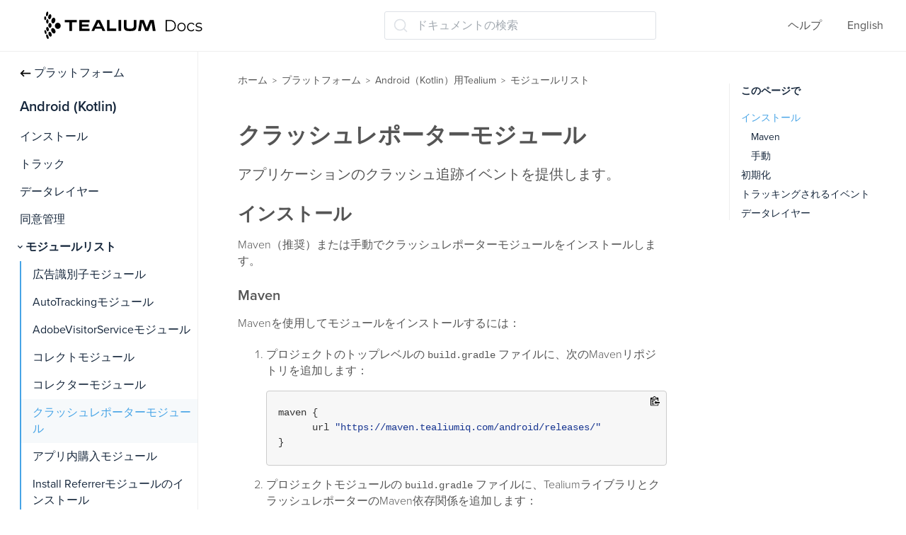

--- FILE ---
content_type: text/html; charset=utf-8
request_url: https://docs.tealium.com/ja/platforms/android-kotlin/module-list/crash-reporter/
body_size: 14005
content:
<!DOCTYPE html>
<html class="no-js" lang="ja">
  <head>
    <meta charset="utf-8">
    <link rel="stylesheet" href="https://use.typekit.net/ilp4lxb.css">
    <link rel="preconnect" href="https://fonts.googleapis.com">
    <link rel="preconnect" href="https://fonts.gstatic.com" crossorigin>
    <link href="https://fonts.googleapis.com/css2?family=Montserrat:ital,wght@0,100..900;1,100..900&display=swap" rel="stylesheet">
    <meta http-equiv="X-UA-Compatible" content="IE=edge,chrome=1">
    <meta property="og:title" content="クラッシュレポーターモジュール" />
<meta property="og:type" content="article" />
<meta property="og:url" content="https://docs.tealium.com/ja/platforms/android-kotlin/module-list/crash-reporter/" />
<meta property="og:image" content="https://docs.tealium.com/images/icons/tealium_logo_icon.png" />
<meta property="og:description" content="アプリケーションのクラッシュ追跡イベントを提供します。" />
<meta property="og:site_name" content="Tealiumドキュメント" />
    <title>クラッシュレポーターモジュール | モジュール | Tealiumドキュメント</title>
    <meta name="HandheldFriendly" content="True">
    <meta name="MobileOptimized" content="320">
    <meta name="viewport" content="width=device-width,minimum-scale=1">
    <meta name="generator" content="Hugo 0.111.3">
    
    <meta name="robots" content="index, follow">
    
    
    <link rel="alternate" hreflang="en" href="https://docs.tealium.com/platforms/android-kotlin/module-list/crash-reporter/">
    <link href='/dist/css/app.css' rel='stylesheet' type="text/css" />
    <script>
      history.scrollRestoration = "manual";
      if (location.hash) {
        window.scrollTo(0, 0);
        setTimeout(function() {
          window.scrollTo(0, 0);
        }, 10);
      }
    </script>
  </head>
  <body class="overflow-hidden sidebar ma0 sans-serif text-color-primary  hg-page">
    <script>
    var utag_data = {
        site_section  : "platforms",
        reading_time  : "1",
        site_language : "ja",
        tealium_event : "page_view"
    }
    </script>

    <script>
     (function(a,b,c,d){
        a="//tags.tiqcdn.com/utag/tealium/docs/prod/utag.js";
        b=document;c='script';d=b.createElement(c);d.src=a;d.type='text/java'+c;d.async=true;
        a=b.getElementsByTagName(c)[0];a.parentNode.insertBefore(d,a);
      })();
    </script>
<nav class="w-100 sticky-t bg-primary-color-light bb b--light-gray dn-p" role="navigation">
  <div class="flex flex-wrap items-center justify-start mw9">
    <div class="ma0 pl15 dn-ns dib">
      <button class="js-toggle f6 pa0 db bg-white bn" style="height: 20px;width: 20px;" data-target=".mobilenav"><svg xmlns="http://www.w3.org/2000/svg" width="100%" height="100%" viewBox="0 0 640 640"><path d="M96 160C96 142.3 110.3 128 128 128L512 128C529.7 128 544 142.3 544 160C544 177.7 529.7 192 512 192L128 192C110.3 192 96 177.7 96 160zM96 320C96 302.3 110.3 288 128 288L512 288C529.7 288 544 302.3 544 320C544 337.7 529.7 352 512 352L128 352C110.3 352 96 337.7 96 320zM544 480C544 497.7 529.7 512 512 512L128 512C110.3 512 96 497.7 96 480C96 462.3 110.3 448 128 448L512 448C529.7 448 544 462.3 544 480z" fill="#051838" /></svg>
</button>
    </div> 
    <div class="lh-solid ml0-ns mr0 mr4-l mv3 pl15 dib db-ns relative" style="height: 40px;">
      <a href="/ja/"><svg width="100%" height="100%" viewBox="0 0 184 33" fill="none" xmlns="http://www.w3.org/2000/svg">
<path d="M19.21 16.8411C19.1659 14.859 17.6239 13.2733 15.7516 13.2966C13.8571 13.3433 12.3592 14.9756 12.4033 16.9577C12.4473 18.9398 13.9893 20.5255 15.8617 20.5022C17.7341 20.4789 19.232 18.8232 19.21 16.8411Z" fill="black"/>
<path d="M8.96654 19.8022C10.0239 19.1026 11.6319 19.8255 12.5571 21.4112C13.4823 22.9969 13.3722 24.8391 12.3148 25.5387C11.2575 26.2382 9.64941 25.5153 8.72424 23.9296C7.79906 22.3206 7.93123 20.4784 8.96654 19.8022Z" fill="black"/>
<path d="M5.70632 23.8369C6.60947 23.4405 7.82101 24.3733 8.41577 25.889C9.01053 27.428 8.76822 28.9904 7.86507 29.3868C6.96192 29.7833 5.75038 28.8738 5.15562 27.3348C4.56086 25.7957 4.8252 24.2333 5.70632 23.8369Z" fill="black"/>
<path d="M2.75444 26.9383C3.37123 26.6818 4.2964 27.6612 4.82508 29.1302C5.33172 30.5993 5.24361 31.9752 4.62682 32.2084C4.01004 32.4649 3.06283 31.4855 2.55619 30.0164C2.02752 28.5473 2.11563 27.1715 2.75444 26.9383Z" fill="black"/>
<path d="M11.5428 7.51301C12.7323 7.88612 13.305 9.63504 12.8204 11.4073C12.3358 13.2028 10.948 14.3455 9.75853 13.9724C8.56902 13.5993 7.99629 11.8503 8.4809 10.0548C8.96552 8.28254 10.3533 7.13991 11.5428 7.51301Z" fill="black"/>
<path d="M7.20295 3.40914C8.15016 3.68897 8.56869 5.20471 8.15016 6.7904C7.73162 8.39941 6.65225 9.47208 5.70504 9.19226C4.75784 8.91243 4.33931 7.42001 4.75784 5.78768C5.17637 4.20199 6.27777 3.12932 7.20295 3.40914Z" fill="black"/>
<path d="M3.92133 0.261051C4.58217 0.400965 4.86853 1.75347 4.56014 3.29252C4.25175 4.80826 3.48077 5.92757 2.81992 5.78765C2.18111 5.64774 1.87272 4.29524 2.18111 2.75618C2.51153 1.21713 3.28251 0.121137 3.92133 0.261051Z" fill="black"/>
<path d="M6.72493 19.2185C7.75881 19.1982 8.57477 17.9187 8.54743 16.3607C8.52009 14.8027 7.6598 13.5561 6.62592 13.5765C5.59203 13.5968 4.77607 14.8763 4.80341 16.4343C4.83075 17.9923 5.69105 19.2389 6.72493 19.2185Z" fill="black"/>
<path d="M2.35735 21.0617C2.11505 19.6392 2.57764 18.3567 3.39267 18.1934C4.20771 18.0535 5.04478 19.0795 5.28708 20.5253C5.52939 21.9478 5.0668 23.2303 4.25177 23.3936C3.43673 23.5335 2.57764 22.4841 2.35735 21.0617Z" fill="black"/>
<path d="M2.51225 23.8834C2.1598 22.6008 1.41085 21.7147 0.838118 21.9013C0.265389 22.0878 0.067137 23.2538 0.419586 24.5363C0.772034 25.8189 1.52099 26.705 2.09372 26.5184C2.68847 26.3552 2.8647 25.1659 2.51225 23.8834Z" fill="black"/>
<path d="M5.0462 11.7102C5.02417 10.3111 4.36333 9.16844 3.59235 9.19176C2.82137 9.21508 2.22661 10.3577 2.24864 11.7568C2.27067 13.156 2.90948 14.2753 3.68046 14.2753C4.47347 14.252 5.09026 13.1093 5.0462 11.7102Z" fill="black"/>
<path d="M2.26958 7.95631C2.24755 6.69708 1.71888 5.69436 1.10209 5.71768C0.485309 5.741 -0.0213358 6.76704 0.000692208 8.00294C0.0227203 9.26217 0.551393 10.2649 1.16818 10.2416C1.80699 10.2416 2.29161 9.21553 2.26958 7.95631Z" fill="black"/>
<path d="M37.9314 12.7364H32.4023V22.8102H29.3184V12.7364H23.8555V10.0547H37.9314V12.7364Z" fill="black"/>
<path d="M52.8005 22.8335H40.8613V10.0547H52.8005V12.7364H43.9453V15.1615H51.7652V17.7033H43.9453V20.2218H52.8005V22.8335Z" fill="black"/>
<path d="M71.2185 22.8336H67.9363L66.7468 20.2452H59.4115L58.1999 22.8336H55.0059L61.1737 10.0781H64.9846L71.2185 22.8336ZM65.6454 17.89L63.1122 12.7598L60.5349 17.89H65.6454Z" fill="black"/>
<path d="M84.0386 22.8335H73.1348V10.0547H76.2187V20.0119H84.0386V22.8335Z" fill="black"/>
<path d="M89.6542 22.8335H86.5703V10.0547H89.6542V22.8335Z" fill="black"/>
<path d="M107.429 17.4934C107.429 21.7142 105.557 23.0434 100.028 23.0434C94.4989 23.0434 92.8027 21.9007 92.8027 17.4934V10.0547H95.8206V17.2603C95.8206 19.9653 97.2965 20.2451 100.05 20.2451C102.627 20.2451 104.434 19.7787 104.434 17.2603V10.0547H107.451V17.4934H107.429Z" fill="black"/>
<path d="M129.812 22.8336H126.53L125.054 12.923L121.287 22.8336H117.785L114.106 12.923L112.586 22.8336H109.414L111.529 10.0781H116.089L119.503 19.429L123.138 10.0781H127.653L129.812 22.8336Z" fill="black"/>
<path d="M141.564 23.2372V10.0713H146.69C148.033 10.0713 149.208 10.3534 150.215 10.9177C151.234 11.4694 152.025 12.2405 152.589 13.2311C153.152 14.2217 153.434 15.3627 153.434 16.6543C153.434 17.9458 153.152 19.0868 152.589 20.0774C152.025 21.068 151.234 21.8454 150.215 22.4097C149.208 22.9614 148.033 23.2372 146.69 23.2372H141.564ZM142.895 22.0335H146.618C147.733 22.0335 148.698 21.8078 149.514 21.3564C150.341 20.8925 150.982 20.2592 151.438 19.4567C151.894 18.6417 152.121 17.7075 152.121 16.6543C152.121 15.5885 151.894 14.6543 151.438 13.8518C150.982 13.0493 150.341 12.4224 149.514 11.9709C148.698 11.507 147.733 11.275 146.618 11.275H142.895V22.0335Z" fill="black"/>
<path d="M160.002 23.3313C159.09 23.3313 158.269 23.1181 157.538 22.6918C156.818 22.2529 156.249 21.6573 155.829 20.905C155.41 20.1401 155.2 19.2686 155.2 18.2906C155.2 17.3 155.41 16.4286 155.829 15.6762C156.249 14.9239 156.818 14.3346 157.538 13.9082C158.257 13.4819 159.078 13.2687 160.002 13.2687C160.937 13.2687 161.764 13.4819 162.484 13.9082C163.215 14.3346 163.784 14.9239 164.192 15.6762C164.612 16.4286 164.822 17.3 164.822 18.2906C164.822 19.2686 164.612 20.1401 164.192 20.905C163.784 21.6573 163.215 22.2529 162.484 22.6918C161.752 23.1181 160.925 23.3313 160.002 23.3313ZM160.002 22.1464C160.685 22.1464 161.291 21.9896 161.818 21.6761C162.346 21.3501 162.759 20.8987 163.059 20.3219C163.371 19.7326 163.527 19.0555 163.527 18.2906C163.527 17.5132 163.371 16.8361 163.059 16.2593C162.759 15.6825 162.346 15.2374 161.818 14.9239C161.291 14.5979 160.691 14.4349 160.02 14.4349C159.348 14.4349 158.749 14.5979 158.221 14.9239C157.694 15.2374 157.274 15.6825 156.962 16.2593C156.651 16.8361 156.495 17.5132 156.495 18.2906C156.495 19.0555 156.651 19.7326 156.962 20.3219C157.274 20.8987 157.694 21.3501 158.221 21.6761C158.749 21.9896 159.342 22.1464 160.002 22.1464Z" fill="black"/>
<path d="M171.349 23.3313C170.414 23.3313 169.575 23.1181 168.831 22.6918C168.1 22.2529 167.524 21.6573 167.105 20.905C166.685 20.1401 166.475 19.2686 166.475 18.2906C166.475 17.3 166.685 16.4286 167.105 15.6762C167.524 14.9239 168.1 14.3346 168.831 13.9082C169.575 13.4819 170.414 13.2687 171.349 13.2687C172.152 13.2687 172.878 13.4317 173.525 13.7578C174.173 14.0838 174.682 14.5728 175.054 15.2248L174.101 15.9019C173.777 15.4004 173.375 15.0305 172.896 14.7922C172.416 14.554 171.895 14.4349 171.331 14.4349C170.66 14.4349 170.054 14.5979 169.515 14.9239C168.975 15.2374 168.549 15.6825 168.238 16.2593C167.926 16.8361 167.77 17.5132 167.77 18.2906C167.77 19.068 167.926 19.7451 168.238 20.3219C168.549 20.8987 168.975 21.3501 169.515 21.6761C170.054 21.9896 170.66 22.1464 171.331 22.1464C171.895 22.1464 172.416 22.0272 172.896 21.789C173.375 21.5507 173.777 21.1871 174.101 20.6981L175.054 21.3752C174.682 22.0147 174.173 22.5037 173.525 22.8423C172.878 23.1683 172.152 23.3313 171.349 23.3313Z" fill="black"/>
<path d="M180.098 23.3313C179.319 23.3313 178.581 23.2184 177.886 22.9927C177.191 22.7545 176.645 22.4598 176.249 22.1087L176.825 21.0555C177.209 21.3564 177.7 21.6197 178.3 21.8454C178.899 22.0586 179.529 22.1652 180.188 22.1652C181.087 22.1652 181.735 22.021 182.13 21.7326C182.526 21.4316 182.724 21.0366 182.724 20.5476C182.724 20.184 182.61 19.9019 182.382 19.7012C182.166 19.4881 181.879 19.3313 181.519 19.231C181.159 19.1182 180.758 19.0241 180.314 18.9489C179.87 18.8737 179.427 18.7859 178.983 18.6856C178.551 18.5853 178.156 18.4411 177.796 18.253C177.436 18.0524 177.143 17.7828 176.915 17.4442C176.699 17.1057 176.591 16.6543 176.591 16.09C176.591 15.5508 176.735 15.0681 177.023 14.6418C177.311 14.2154 177.73 13.8831 178.282 13.6449C178.845 13.3941 179.529 13.2687 180.332 13.2687C180.943 13.2687 181.555 13.3565 182.166 13.5321C182.778 13.6951 183.281 13.9145 183.677 14.1904L183.12 15.2624C182.7 14.9615 182.25 14.7483 181.771 14.6229C181.291 14.485 180.811 14.4161 180.332 14.4161C179.481 14.4161 178.851 14.5728 178.444 14.8863C178.048 15.1872 177.85 15.5759 177.85 16.0524C177.85 16.4286 177.958 16.7232 178.174 16.9364C178.402 17.1496 178.695 17.3188 179.055 17.4442C179.427 17.5571 179.828 17.6511 180.26 17.7264C180.704 17.8016 181.141 17.8956 181.573 18.0085C182.016 18.1088 182.418 18.253 182.778 18.4411C183.149 18.6166 183.443 18.8737 183.659 19.2122C183.887 19.5382 184.001 19.9708 184.001 20.51C184.001 21.0868 183.845 21.5884 183.533 22.0147C183.233 22.4285 182.79 22.7545 182.202 22.9927C181.627 23.2184 180.925 23.3313 180.098 23.3313Z" fill="black"/>
</svg>
</a>
    </div>
    
    <div class="dib center"><div id="docsearch">
</div>
</div><ul class="list ma0 pa0 dn dib-ns">
      <li class="f5 dib mr4">
         <a href="/ja/help/" class="dim link mid-gray">ヘルプ</a>
      </li>
        
      <li class="f5 dib mr4">
      
        
          <a href="/platforms/android-kotlin/module-list/crash-reporter/" class="dim link mid-gray">English</a>
        
      
        
      
      </li>
      
    </ul>
  </div>
</nav>

<nav class="w-100 relative bg-primary-color-light mobilenav overflow-auto dn dn-p" style="z-index:2000;height:100vh;width:100vw;">
  <div class="flex justify-between mv3 pl15">
    <button class="js-toggle f6 pa0 bg-white bn" style="height: 24px;" data-target=".mobilenav"><svg xmlns="http://www.w3.org/2000/svg" width="100%" height="100%" viewBox="0 0 640 640"><path d="M183.1 137.4C170.6 124.9 150.3 124.9 137.8 137.4C125.3 149.9 125.3 170.2 137.8 182.7L275.2 320L137.9 457.4C125.4 469.9 125.4 490.2 137.9 502.7C150.4 515.2 170.7 515.2 183.2 502.7L320.5 365.3L457.9 502.6C470.4 515.1 490.7 515.1 503.2 502.6C515.7 490.1 515.7 469.8 503.2 457.3L365.8 320L503.1 182.6C515.6 170.1 515.6 149.8 503.1 137.3C490.6 124.8 470.3 124.8 457.8 137.3L320.5 274.7L183.1 137.4z" fill="#051838" /></svg>
</button>
    <ul class="list ma0 pa0">
      <li class="f5 dib mr4">
         <a href="/ja/help/" class="dim link mid-gray">ヘルプ</a>
      </li>
        
      <li class="f5 dib mr4">
      
        
          <a href="/platforms/android-kotlin/module-list/crash-reporter/" class="dim link mid-gray">English</a>
        
      
        
      
      </li>
      
    </ul>
  </div>
  
  <div class="bg-white sectionmenu vh-100" style="overflow-y:scroll;">
      <ul class="list dib ph0 ma0 scrolling-touch tc"><li  class="tl dib ma0 w-100">
      <a href="/ja/" class="f4 fw3 link overflow db ma0 w-100 pv2 ph4  text-color-primary hover-primary-color"><span>Web</span></a>
      </li>
  <li  class="tl dib ma0 w-100">
      <a href="/ja/platforms/getting-started-web/quick-start/" class="f4 fw3 link overflow db ma0 w-100 pv2 ph4  text-color-primary hover-primary-color"><span>はじめに</span></a>
      </li>
  <li  class="tl dib ma0 w-100">
      <a href="/ja/platforms/javascript/" class="f4 fw3 link overflow db ma0 w-100 pv2 ph4  text-color-primary hover-primary-color"><span>JavaScript (Web)</span></a>
      </li>
  <li  class="tl dib ma0 w-100">
      <a href="/ja/platforms/adobe-launch/" class="f4 fw3 link overflow db ma0 w-100 pv2 ph4  text-color-primary hover-primary-color"><span>Adobe Launch</span></a>
      </li>
  <li  class="tl dib ma0 w-100">
      <a href="/ja/platforms/amp/" class="f4 fw3 link overflow db ma0 w-100 pv2 ph4  text-color-primary hover-primary-color"><span>AMP</span></a>
      </li>
  <li  class="tl dib ma0 w-100">
      <a href="/ja/platforms/angular/" class="f4 fw3 link overflow db ma0 w-100 pv2 ph4  text-color-primary hover-primary-color"><span>Angular</span></a>
      </li>
  <li  class="tl dib ma0 w-100">
      <a href="/ja/platforms/google-tag-manager/" class="f4 fw3 link overflow db ma0 w-100 pv2 ph4  text-color-primary hover-primary-color"><span>Google Tag Manager</span></a>
      </li>
  <li  class="tl dib ma0 w-100">
      <a href="/ja/platforms/magento/" class="f4 fw3 link overflow db ma0 w-100 pv2 ph4  text-color-primary hover-primary-color"><span>Magento 2.x</span></a>
      </li>
  <li  class="tl dib ma0 w-100">
      <a href="/ja/platforms/salesforce/" class="f4 fw3 link overflow db ma0 w-100 pv2 ph4  text-color-primary hover-primary-color"><span>Salesforce</span></a>
      </li>
  <li  class="tl dib ma0 w-100">
      <a href="/ja/platforms/shopify/about/" class="f4 fw3 link overflow db ma0 w-100 pv2 ph4  text-color-primary hover-primary-color"><span>Shopify</span></a>
      </li>
  <li  class="tl dib ma0 w-100">
      <a href="/ja/platforms/shopify-legacy/" class="f4 fw3 link overflow db ma0 w-100 pv2 ph4  text-color-primary hover-primary-color"><span>Shopify (レガシー)</span></a>
      </li>
  <li  class="tl dib ma0 w-100">
      <a href="/ja/platforms/wordpress/" class="f4 fw3 link overflow db ma0 w-100 pv2 ph4  text-color-primary hover-primary-color"><span>WordPress</span></a>
      </li>
  <li  class="tl dib ma0 w-100">
      <a href="/ja/" class="f4 fw3 link overflow db ma0 w-100 pv2 ph4  text-color-primary hover-primary-color"><span>Mobile</span></a>
      </li>
  <li  class="tl dib ma0 w-100">
      <a href="/ja/platforms/getting-started-mobile/quick-start/" class="f4 fw3 link overflow db ma0 w-100 pv2 ph4  text-color-primary hover-primary-color"><span>はじめに</span></a>
      </li>
  <li  class="tl dib ma0 w-100">
      <a href="/ja/platforms/remote-commands/" class="f4 fw3 link overflow db ma0 w-100 pv2 ph4  text-color-primary hover-primary-color"><span>リモートコマンド</span></a>
      </li>
  <li  class="tl dib ma0 w-100">
      <a href="/ja/platforms/android-java/" class="f4 fw3 link overflow db ma0 w-100 pv2 ph4  text-color-primary hover-primary-color"><span>Android (Java)</span></a>
      </li>
  <li  class="tl dib ma0 w-100">
      <a href="/ja/platforms/android-kotlin/" class="f4 fw3 link overflow db ma0 w-100 pv2 ph4  text-color-primary hover-primary-color"><span>Android (Kotlin)</span></a>
      </li>
  <li  class="tl dib ma0 w-100">
      <a href="/ja/platforms/cordova/" class="f4 fw3 link overflow db ma0 w-100 pv2 ph4  text-color-primary hover-primary-color"><span>Cordova 2.x</span></a>
      </li>
  <li  class="tl dib ma0 w-100">
      <a href="/ja/platforms/flutter/" class="f4 fw3 link overflow db ma0 w-100 pv2 ph4  text-color-primary hover-primary-color"><span>Flutter 2.x</span></a>
      </li>
  <li  class="tl dib ma0 w-100">
      <a href="/ja/platforms/ios-swift/" class="f4 fw3 link overflow db ma0 w-100 pv2 ph4  text-color-primary hover-primary-color"><span>iOS (Swift) 2.x</span></a>
      </li>
  <li  class="tl dib ma0 w-100">
      <a href="/ja/platforms/nativescript/" class="f4 fw3 link overflow db ma0 w-100 pv2 ph4  text-color-primary hover-primary-color"><span>NativeScript</span></a>
      </li>
  <li  class="tl dib ma0 w-100">
      <a href="/ja/platforms/dotnet-maui/" class="f4 fw3 link overflow db ma0 w-100 pv2 ph4  text-color-primary hover-primary-color"><span>.NET MAUI</span></a>
      </li>
  <li  class="tl dib ma0 w-100">
      <a href="/ja/platforms/react-native/" class="f4 fw3 link overflow db ma0 w-100 pv2 ph4  text-color-primary hover-primary-color"><span>React Native 2.x</span></a>
      </li>
  <li  class="tl dib ma0 w-100">
      <a href="/ja/platforms/unity/" class="f4 fw3 link overflow db ma0 w-100 pv2 ph4  text-color-primary hover-primary-color"><span>Unity 2.x</span></a>
      </li>
  <li  class="tl dib ma0 w-100">
      <a href="/ja/platforms/xamarin/" class="f4 fw3 link overflow db ma0 w-100 pv2 ph4  text-color-primary hover-primary-color"><span>Xamarin 2.x</span></a>
      </li>
  <li  class="tl dib ma0 w-100">
      <a href="/ja/" class="f4 fw3 link overflow db ma0 w-100 pv2 ph4  text-color-primary hover-primary-color"><span>サーバー</span></a>
      </li>
  <li  class="tl dib ma0 w-100">
      <a href="/ja/platforms/csharp/" class="f4 fw3 link overflow db ma0 w-100 pv2 ph4  text-color-primary hover-primary-color"><span>C#</span></a>
      </li>
  <li  class="tl dib ma0 w-100">
      <a href="/ja/api/v3/http-api/" class="f4 fw3 link overflow db ma0 w-100 pv2 ph4  text-color-primary hover-primary-color"><span>HTTP API v3</span></a>
      </li>
  <li  class="tl dib ma0 w-100">
      <a href="/ja/platforms/http-api/endpoint/" class="f4 fw3 link overflow db ma0 w-100 pv2 ph4  text-color-primary hover-primary-color"><span>HTTP API v1</span></a>
      </li>
  <li  class="tl dib ma0 w-100">
      <a href="/ja/platforms/java/" class="f4 fw3 link overflow db ma0 w-100 pv2 ph4  text-color-primary hover-primary-color"><span>Java</span></a>
      </li>
  <li  class="tl dib ma0 w-100">
      <a href="/ja/platforms/node/" class="f4 fw3 link overflow db ma0 w-100 pv2 ph4  text-color-primary hover-primary-color"><span>Node</span></a>
      </li>
  <li  class="tl dib ma0 w-100">
      <a href="/ja/platforms/python/" class="f4 fw3 link overflow db ma0 w-100 pv2 ph4  text-color-primary hover-primary-color"><span>Python</span></a>
      </li>
  <li  class="tl dib ma0 w-100">
      <a href="/ja/platforms/roku/" class="f4 fw3 link overflow db ma0 w-100 pv2 ph4  text-color-primary hover-primary-color"><span>Roku</span></a>
      </li>
  <li  class="tl dib ma0 w-100">
      <a href="/ja/platforms/ruby/" class="f4 fw3 link overflow db ma0 w-100 pv2 ph4  text-color-primary hover-primary-color"><span>Ruby</span></a>
      </li>
  <li  class="tl dib ma0 w-100">
      <a href="/ja/platforms/release-notes/" class="f4 fw3 link overflow db ma0 w-100 pv2 ph4  text-color-primary hover-primary-color"><span>リリースノート</span></a>
      </li>
  


</ul>

  </div>
</nav>
    
    <main role="main" class="content-with-sidebar pb0-ns">
      

<div class="w-100 pr4-ns">
<div class="flex">

    
      <div id="menu" class="order-0 w-auto max-vh-100 overflow-hidden overflow-y-auto dn sticky-l pt3 pl125" style="width:280px;">
<nav class="side-nav f6 pb6" role="navigation">
  <ul class="list pa0 mt0 mb1">
  
    <li class="w-100 fw4 f5 text-color-primary pv1 pl2"><a href="/ja/platforms" class="w-100 link text-color-primary hover-primary-color pv2 pl0 pr2"><img src="/images/icons/icon-arrow-left.svg" height="10" width="16" class="di v-mid pr1"/>プラットフォーム</a></li>
  
  </ul>
  <ul class="list pa0" data-nav-section="android-kotlin">
    <li data-level="1" class="relative w-100 fw8 f4 mv2 text-color-primary pv1 ind2">
        
        <span class="pb2">Android (Kotlin)</span>
        
        <ul data-level="1" class="android-kotlin desktopmenu animated fadeIn list pl0 mt2">
    <li data-level="2" class="relative w-100 hover-accent-color-light fw4 f5  ">
        <a href="/ja/platforms/android-kotlin/install/" class="db link pr2 pv2  text-color-primary hover-primary-color " data-target=".android-kotlin-install">インストール</a></li>
    <li data-level="2" class="relative w-100 hover-accent-color-light fw4 f5  ">
        <a href="/ja/platforms/android-kotlin/track/" class="db link pr2 pv2  text-color-primary hover-primary-color " data-target=".android-kotlin-track">トラック</a></li>
    <li data-level="2" class="relative w-100 hover-accent-color-light fw4 f5  ">
        <a href="/ja/platforms/android-kotlin/data-layer/" class="db link pr2 pv2  text-color-primary hover-primary-color " data-target=".android-kotlin-data-layer">データレイヤー</a></li>
    <li data-level="2" class="relative w-100 hover-accent-color-light fw4 f5  ">
        <a href="/ja/platforms/android-kotlin/consent-management/" class="db link pr2 pv2  text-color-primary hover-primary-color " data-target=".android-kotlin-consent-management">同意管理</a></li>
    <li class="relative w-100 fw8 f5  active">
        <a href="javascript:void(0)" class="js-toggle dib w-100 link text-color-primary hover-primary-color pv2 ind2 pr2 expanded primary-color" data-target=".android-kotlin-module-list">モジュールリスト</a>
        <ul class="pl2 bl b--primary bw1 android-kotlin-module-list desktopmenu animated fadeIn list ">
    <li data-level="3" class="relative w-100 hover-accent-color-light fw4 f5  ind2">
        <a href="/ja/platforms/android-kotlin/module-list/adid/" class="db link pr2 pv2  text-color-primary hover-primary-color " data-target=".android-kotlin-module-list-adid">広告識別子モジュール</a></li>
    <li data-level="3" class="relative w-100 hover-accent-color-light fw4 f5  ind2">
        <a href="/ja/platforms/android-kotlin/module-list/autotracking/" class="db link pr2 pv2  text-color-primary hover-primary-color " data-target=".android-kotlin-module-list-autotracking">AutoTrackingモジュール</a></li>
    <li data-level="3" class="relative w-100 hover-accent-color-light fw4 f5  ind2">
        <a href="/ja/platforms/android-kotlin/module-list/adobe-visitor-service/" class="db link pr2 pv2  text-color-primary hover-primary-color " data-target=".android-kotlin-module-list-adobe-visitor-service">AdobeVisitorServiceモジュール</a></li>
    <li data-level="3" class="relative w-100 hover-accent-color-light fw4 f5  ind2">
        <a href="/ja/platforms/android-kotlin/module-list/collect/" class="db link pr2 pv2  text-color-primary hover-primary-color " data-target=".android-kotlin-module-list-collect">コレクトモジュール</a></li>
    <li data-level="3" class="relative w-100 hover-accent-color-light fw4 f5  ind2">
        <a href="/ja/platforms/android-kotlin/module-list/collectors/" class="db link pr2 pv2  text-color-primary hover-primary-color " data-target=".android-kotlin-module-list-collectors">コレクターモジュール</a></li>
    <li data-level="3" class="selected relative w-100 hover-accent-color-light fw4 f5  ind2">
        <a href="/ja/platforms/android-kotlin/module-list/crash-reporter/" class="db link pr2 pv2  bg-secondary primary-color " data-target=".android-kotlin-module-list-crash-reporter">クラッシュレポーターモジュール</a></li>
    <li data-level="3" class="relative w-100 hover-accent-color-light fw4 f5  ind2">
        <a href="/ja/platforms/android-kotlin/module-list/in-app-purchase/" class="db link pr2 pv2  text-color-primary hover-primary-color " data-target=".android-kotlin-module-list-in-app-purchase">アプリ内購入モジュール</a></li>
    <li data-level="3" class="relative w-100 hover-accent-color-light fw4 f5  ind2">
        <a href="/ja/platforms/android-kotlin/module-list/install-referrer/" class="db link pr2 pv2  text-color-primary hover-primary-color " data-target=".android-kotlin-module-list-install-referrer">Install Referrerモジュールのインストール</a></li>
    <li data-level="3" class="relative w-100 hover-accent-color-light fw4 f5  ind2">
        <a href="/ja/platforms/android-kotlin/module-list/lifecycle-tracking/" class="db link pr2 pv2  text-color-primary hover-primary-color " data-target=".android-kotlin-module-list-lifecycle-tracking">ライフサイクルトラッキングモジュール</a></li>
    <li data-level="3" class="relative w-100 hover-accent-color-light fw4 f5  ind2">
        <a href="/ja/platforms/android-kotlin/module-list/location/" class="db link pr2 pv2  text-color-primary hover-primary-color " data-target=".android-kotlin-module-list-location">ロケーションマネージャーモジュール</a></li>
    <li data-level="3" class="relative w-100 hover-accent-color-light fw4 f5  ind2">
        <a href="/ja/platforms/android-kotlin/module-list/media/" class="db link pr2 pv2  text-color-primary hover-primary-color " data-target=".android-kotlin-module-media">メディアモジュール</a></li>
    <li data-level="3" class="relative w-100 hover-accent-color-light fw4 f5  ind2">
        <a href="/ja/platforms/android-kotlin/module-list/moments-api/" class="db link pr2 pv2  text-color-primary hover-primary-color " data-target=".android-kotlin-module-moments-api">Moments APIモジュール</a></li>
    <li data-level="3" class="relative w-100 hover-accent-color-light fw4 f5  ind2">
        <a href="/ja/platforms/android-kotlin/module-list/remote-commands/" class="db link pr2 pv2  text-color-primary hover-primary-color " data-target=".android-kotlin-module-remotecommands">RemoteCommands モジュール</a></li>
    <li data-level="3" class="relative w-100 hover-accent-color-light fw4 f5  ind2">
        <a href="/ja/platforms/android-kotlin/module-list/tag-management/" class="db link pr2 pv2  text-color-primary hover-primary-color " data-target=".android-kotlin-module-list-tagmanagement">タグ管理ディスパッチャーモジュール</a></li>
    <li data-level="3" class="relative w-100 hover-accent-color-light fw4 f5  ind2">
        <a href="/ja/platforms/android-kotlin/module-list/visitor-service/" class="db link pr2 pv2  text-color-primary hover-primary-color " data-target=".android-kotlin-module-list-visitor-service">ビジターサービスモジュール</a></li></ul>
      </li>
    <li data-level="2" class="relative w-100 hover-accent-color-light fw4 f5  ">
        <a href="/ja/platforms/android-kotlin/tv/" class="db link pr2 pv2  text-color-primary hover-primary-color " data-target=".android-kotlin-tv">Android TV</a></li>
    <li class="relative w-100 fw8 f5 ">
        <a href="javascript:void(0)" class="js-toggle dib w-100 link text-color-primary hover-primary-color pv2 ind2 pr2  primary-color" data-target=".android-kotlin-api">APIリファレンス</a>
        <ul class="pl2  android-kotlin-api desktopmenu animated fadeIn list  dn">
    <li data-level="3" class="relative w-100 hover-accent-color-light fw4 f5  ind2">
        <a href="/ja/platforms/android-kotlin/api/consent-category/" class="db link pr2 pv2  text-color-primary hover-primary-color " data-target=".android-kotlin-api-consent-category">ConsentCategory</a></li>
    <li data-level="3" class="relative w-100 hover-accent-color-light fw4 f5  ind2">
        <a href="/ja/platforms/android-kotlin/api/consent-manager/" class="db link pr2 pv2  text-color-primary hover-primary-color " data-target=".android-kotlin-api-consent-manager">ConsentManager</a></li>
    <li data-level="3" class="relative w-100 hover-accent-color-light fw4 f5  ind2">
        <a href="/ja/platforms/android-kotlin/api/current-visit/" class="db link pr2 pv2  text-color-primary hover-primary-color " data-target=".android-kotlin-api-current-visit">CurrentVisit</a></li>
    <li data-level="3" class="relative w-100 hover-accent-color-light fw4 f5  ind2">
        <a href="/ja/platforms/android-kotlin/api/data-layer/" class="db link pr2 pv2  text-color-primary hover-primary-color " data-target=".android-kotlin-api-data-layer">DataLayer</a></li>
    <li data-level="3" class="relative w-100 hover-accent-color-light fw4 f5  ind2">
        <a href="/ja/platforms/android-kotlin/api/lifecycle/" class="db link pr2 pv2  text-color-primary hover-primary-color " data-target=".android-kotlin-api-lifecycle">ライフサイクル</a></li>
    <li data-level="3" class="relative w-100 hover-accent-color-light fw4 f5  ind2">
        <a href="/ja/platforms/android-kotlin/api/location-manager/" class="db link pr2 pv2  text-color-primary hover-primary-color " data-target=".android-kotlin-api-location-manager">LocationManager</a></li>
    <li data-level="3" class="relative w-100 hover-accent-color-light fw4 f5  ind2">
        <a href="/ja/platforms/android-kotlin/api/media/" class="db link pr2 pv2  text-color-primary hover-primary-color " data-target=".android-kotlin-api-media">メディア</a></li>
    <li data-level="3" class="relative w-100 hover-accent-color-light fw4 f5  ind2">
        <a href="/ja/platforms/android-kotlin/api/tealium/" class="db link pr2 pv2  text-color-primary hover-primary-color " data-target=".android-kotlin-api-tealium">Tealium</a></li>
    <li data-level="3" class="relative w-100 hover-accent-color-light fw4 f5  ind2">
        <a href="/ja/platforms/android-kotlin/api/tealium-config/" class="db link pr2 pv2  text-color-primary hover-primary-color " data-target=".android-kotlin-api-tealium-config">TealiumConfig</a></li>
    <li data-level="3" class="relative w-100 hover-accent-color-light fw4 f5  ind2">
        <a href="/ja/platforms/android-kotlin/api/visitor-profile/" class="db link pr2 pv2  text-color-primary hover-primary-color " data-target=".android-kotlin-api-visitor-profile">VisitorProfile</a></li>
    <li data-level="3" class="relative w-100 hover-accent-color-light fw4 f5  ind2">
        <a href="/ja/platforms/android-kotlin/api/visitor-service/" class="db link pr2 pv2  text-color-primary hover-primary-color " data-target=".android-kotlin-api-visitor-service">VisitorService</a></li></ul>
      </li>
    <li data-level="2" class="relative w-100 hover-accent-color-light fw4 f5  ">
        <a href="/ja/platforms/android-kotlin/charles-proxy-android/" class="db link pr2 pv2  text-color-primary hover-primary-color " data-target=".charles-proxy-android">Androidデバイスのプロキシ構成</a></li></ul></li></ul>
</nav>
</div>
    

    <article id="main-content" class="order-1 overflow-auto vh-100 max-vh-100 pt4 ph15 ph4-ns mid-gray mt0-ns w-100 pb6" style="flex:1;scroll-padding-top:96px;">
      <div class="documentation-copy ph4-ns">
        <header class="flex-none w-100"><nav id="breadcrumb">
<ul class="nav">

    
    
    
    
  
  <li class="mr1 f7 lvl0"><a class="f6 mb0 link mid-gray dim mr1" href="/ja/">ホーム</a>&nbsp;>&nbsp;</li>
  

  
  
  <li class="mr1 f7 lvl1"><a class="f6 mb0 link mid-gray dim mr1" href="/ja/platforms/">プラットフォーム</a>&nbsp;>&nbsp;</li>
  

  
  
  <li class="mr1 f7 lvl2"><a class="f6 mb0 link mid-gray dim mr1" href="/ja/platforms/android-kotlin/">Android（Kotlin）用Tealium</a>&nbsp;>&nbsp;</li>
  

  
  
  <li class="mr1 f7 lvl3"><a class="f6 mb0 link mid-gray dim mr1" href="/ja/platforms/android-kotlin/module-list/">モジュールリスト</a></li>
  

  
  

</ul>
</nav>

<h1 class="lh-title mt4 mt30-ns mb3">クラッシュレポーターモジュール</h1>
</header>

<div class="mv2 mid-gray fn w-100">
  

  
    <p class="f5 f4-ns fw3 lh-copy">
      アプリケーションのクラッシュ追跡イベントを提供します。
    </p>
  
</div>

<div class="prose nested-links" id="prose">
  <h2 id="インストール">インストール</h2>
<p>Maven（推奨）または手動でクラッシュレポーターモジュールをインストールします。</p>
<h3 id="maven">Maven</h3>
<p>Mavenを使用してモジュールをインストールするには：</p>
<ol>
<li>プロジェクトのトップレベルの <code>build.gradle</code> ファイルに、次のMavenリポジトリを追加します：
<div class="highlight"><pre tabindex="0" style="color:#f8f8f2;background-color:#272822;-moz-tab-size:4;-o-tab-size:4;tab-size:4;"><code class="language-groovy" data-lang="groovy"><span style="display:flex;"><span>maven <span style="color:#f92672">{</span>
</span></span><span style="display:flex;"><span>      url <span style="color:#e6db74">&#34;https://maven.tealiumiq.com/android/releases/&#34;</span>
</span></span><span style="display:flex;"><span><span style="color:#f92672">}</span>
</span></span></code></pre></div></li>
<li>プロジェクトモジュールの <code>build.gradle</code> ファイルに、TealiumライブラリとクラッシュレポーターのMaven依存関係を追加します：
<div class="highlight"><pre tabindex="0" style="color:#f8f8f2;background-color:#272822;-moz-tab-size:4;-o-tab-size:4;tab-size:4;"><code class="language-groovy" data-lang="groovy"><span style="display:flex;"><span>dependencies <span style="color:#f92672">{</span>
</span></span><span style="display:flex;"><span>      implementation <span style="color:#e6db74">&#39;com.tealium:kotlin-core:1.6.0&#39;</span>
</span></span><span style="display:flex;"><span>      implementation <span style="color:#e6db74">&#39;com.tealium:kotlin-crash-reporter:1.1.1&#39;</span>
</span></span><span style="display:flex;"><span><span style="color:#f92672">}</span>
</span></span></code></pre></div></li>
</ol>
<h3 id="手動">手動</h3>
<p>クラッシュレポーターを手動でインストールするには：</p>
<ol>
<li>
<p>Tealiumの<a href="https://github.com/Tealium/tealium-kotlin/tree/master/crashreporter">クラッシュレポーター</a>モジュールをダウンロードします。</p>
</li>
<li>
<p>ファイル <code>tealium-kotlin.crashreporter-1.1.1.aar</code> をプロジェクトの <code>&lt;PROJECT_ROOT&gt;/&lt;MODULE&gt;/libs</code> ディレクトリにコピーします。</p>
</li>
<li>
<p>プロジェクトモジュールの <code>build.gradle</code> ファイルにTealiumライブラリの依存関係を追加します：</p>
<div class="highlight"><pre tabindex="0" style="color:#f8f8f2;background-color:#272822;-moz-tab-size:4;-o-tab-size:4;tab-size:4;"><code class="language-groovy" data-lang="groovy"><span style="display:flex;"><span>dependencies <span style="color:#f92672">{</span>
</span></span><span style="display:flex;"><span>      implementation<span style="color:#f92672">(</span>name:<span style="color:#e6db74">&#39;tealium-kotlin.crashreporter-1.1.1&#39;</span><span style="color:#f92672">,</span> ext:<span style="color:#e6db74">&#39;aar&#39;</span><span style="color:#f92672">)</span>
</span></span><span style="display:flex;"><span><span style="color:#f92672">}</span>
</span></span></code></pre></div></li>
</ol>
<h2 id="初期化">初期化</h2>
<p>次の例に示すように、クラッシュレポーターモジュールを初期化します：</p>
<div class="highlight"><pre tabindex="0" style="color:#f8f8f2;background-color:#272822;-moz-tab-size:4;-o-tab-size:4;tab-size:4;"><code class="language-kotlin" data-lang="kotlin"><span style="display:flex;"><span><span style="color:#66d9ef">val</span> config = TealiumConfig(application,
</span></span><span style="display:flex;"><span>              <span style="color:#e6db74">&#34;ACCOUNT&#34;</span>,
</span></span><span style="display:flex;"><span>              <span style="color:#e6db74">&#34;PROFILE&#34;</span>,
</span></span><span style="display:flex;"><span>              ENVIRONMENT,
</span></span><span style="display:flex;"><span>              modules = mutableSetOf(<span style="color:#a6e22e">Modules</span>.CrashReporter), <span style="color:#75715e">// Crash Reporter module
</span></span></span><span style="display:flex;"><span><span style="color:#75715e"></span>              dispatchers = mutableSetOf(<span style="color:#a6e22e">Dispatchers</span>.Collect,
</span></span><span style="display:flex;"><span>              <span style="color:#a6e22e">Dispatchers</span>.TagManagement,
</span></span><span style="display:flex;"><span>              <span style="color:#a6e22e">Dispatchers</span>.RemoteCommands)
</span></span><span style="display:flex;"><span>)
</span></span></code></pre></div><p>クラッシュレポーターのスタックトレースを切り捨てるには、構成オプション <code>truncateCrashReporterStackTraces</code> を <code>true</code> に構成します（デフォルトは <code>false</code>）。</p>
<div class="highlight"><pre tabindex="0" style="color:#f8f8f2;background-color:#272822;-moz-tab-size:4;-o-tab-size:4;tab-size:4;"><code class="language-java" data-lang="java"><span style="display:flex;"><span>config<span style="color:#f92672">.</span><span style="color:#a6e22e">truncateCrashReporterStackTraces</span> <span style="color:#f92672">=</span> <span style="color:#66d9ef">true</span>
</span></span></code></pre></div><h2 id="トラッキングされるイベント">トラッキングされるイベント</h2>
<p>初期化されると、クラッシュレポーターモジュールは自動的にクラッシュデータをキャプチャします。スレッドが突然終了すると、<code>.uncaughtExceptionHandler()</code>が呼び出され、クラッシュ情報がディスクに保存されます。次回の起動時に、保存されたクラッシュ情報が他のイベントと一緒にディスパッチされます。</p>
<p>クラッシュイベントは <code>tealium_event=&quot;crash&quot;</code> としてトラッキングされます。</p>
<p class="note"><i class="fa fa-exclamation-triangle"></i>クラッシュレポーターはシングルトンインスタンスの呼び出しです。現在、ハンドラのチェーン化はサポートされていません。</p>
<h2 id="データレイヤー">データレイヤー</h2>
<p>クラッシュレポーターモジュールは、イベント内で以下のクラッシュ属性を送信します：</p>
<table>
<thead>
<tr>
<th style="text-align:left">変数</th>
<th style="text-align:left">タイプ</th>
<th style="text-align:left">説明</th>
</tr>
</thead>
<tbody>
<tr>
<td style="text-align:left"><code>crash_cause</code></td>
<td style="text-align:left">String</td>
<td style="text-align:left">例外のタイプ</td>
</tr>
<tr>
<td style="text-align:left"><code>crash_count</code></td>
<td style="text-align:left">Number</td>
<td style="text-align:left">インストール以降の各クラッシュに対するインクリメントカウンター</td>
</tr>
<tr>
<td style="text-align:left"><code>crash_name</code></td>
<td style="text-align:left">String</td>
<td style="text-align:left">例外メッセージ</td>
</tr>
<tr>
<td style="text-align:left"><code>crash_threads</code></td>
<td style="text-align:left">Array of Strings</td>
<td style="text-align:left">クラッシュしたスレッドのデータを含むJSON文字列の配列、スレッドIDとスタックトレースを含む</td>
</tr>
<tr>
<td style="text-align:left"><code>crash_uuid</code></td>
<td style="text-align:left">String</td>
<td style="text-align:left">各クラッシュイベントに対する16文字の一意のID</td>
</tr>
</tbody>
</table>
<p>例：</p>
<div class="highlight"><pre tabindex="0" style="color:#f8f8f2;background-color:#272822;-moz-tab-size:4;-o-tab-size:4;tab-size:4;"><code class="language-json" data-lang="json"><span style="display:flex;"><span>{
</span></span><span style="display:flex;"><span>  <span style="color:#f92672">&#34;tealium_event&#34;</span> : <span style="color:#e6db74">&#34;crash&#34;</span>,
</span></span><span style="display:flex;"><span>  <span style="color:#f92672">&#34;crash_cause&#34;</span>   : <span style="color:#e6db74">&#34;java.lang.RuntimeException&#34;</span>,
</span></span><span style="display:flex;"><span>  <span style="color:#f92672">&#34;crash_count&#34;</span>   : <span style="color:#e6db74">&#34;1&#34;</span>,
</span></span><span style="display:flex;"><span>  <span style="color:#f92672">&#34;crash_name&#34;</span>    : <span style="color:#e6db74">&#34;Connection refused by server&#34;</span>,
</span></span><span style="display:flex;"><span>  <span style="color:#f92672">&#34;crash_threads&#34;</span> : [
</span></span><span style="display:flex;"><span>    <span style="color:#e6db74">&#34;{ \&#34;crashed\&#34;: \&#34;true\&#34;, \&#34;state\&#34;: \&#34;RUNNABLE\&#34;, \&#34;threadNumber\&#34;: \&#34;1\&#34;, \&#34;threadId\&#34;: \&#34;main\&#34;, \&#34;priority\&#34;: \&#34;5\&#34;, \&#34;stack\&#34;:  [ { \&#34;fileName\&#34;: \&#34;MainActivity.java\&#34;, \&#34;className\&#34;: \&#34;com.tealium.libraryproject.MainActivity$1\&#34;, \&#34;methodName\&#34;: \&#34;onClick\&#34;, \&#34;lineNumber\&#34;: \&#34;38\&#34; }] }&#34;</span>
</span></span><span style="display:flex;"><span>  ],
</span></span><span style="display:flex;"><span>  <span style="color:#f92672">&#34;crash_uuid&#34;</span>    : <span style="color:#e6db74">&#34;3c91d707-949e-445f-8ad1-4d6e200bfd6f&#34;</span>
</span></span><span style="display:flex;"><span>}
</span></span></code></pre></div>
</div>

<div class="mv30 nested-links overflow-hidden dn-p flex justify-between flex-row-reverse"><div class="w-50 ml3">

  
  <a href="/ja/platforms/android-kotlin/module-list/in-app-purchase/"
    class="w-100 justify-end inline-flex items-center ba b--black-10 br3 pa3">
    <section class="tl pr3">
      <div>アプリ内購入モジュール</div>
    </section>
    <svg class="w1" data-icon="chevronRight" viewBox="0 0 32 32" style="fill:currentcolor;height:100%">
      <title>"アプリ内購入モジュール"</title>
      <path d="M12 1 L26 16 L12 31 L8 27 L18 16 L8 5 z"></path>
    </svg>
  </a>
  
  
</div><div class="w-50 mr3">
  
  
  <a href="/ja/platforms/android-kotlin/module-list/collectors/"
    class="w-100 justify-start inline-flex items-center ba b--black-10 br3 pa3">
    <svg class="w1" data-icon="chevronLeft" viewBox="0 0 32 32" style="fill:currentcolor;height:100%">
      <title>"コレクターモジュール "</title>
      <path d="M20 1 L24 5 L14 16 L24 27 L20 31 L6 16 z"></path>
    </svg>
   <section class="tr pl3">
      <div>コレクターモジュール</div>
    </section>
  </a>
  

</div></div>



        <div class="bt-l b--moon-gray pv3 cb">
          <div id="feedback_form" class="dn-p">
  <div id="feedback_buttons">
	  <p class="di f5 pr2">このページはお役にたちましたでしょうか？</p>
		<button enabled id="feedback_yes" class="ba b--white bg-primary-color-light f5 ph2 pv2 br2 dib tc mv3 link primary-color-dark"><svg width="12" height="12" viewBox="0 0 12 12" fill="white" xmlns="http://www.w3.org/2000/svg">
<path d="M11.9593 5.91859C12.0445 6.23734 11.6882 6.55684 11.6882 6.55684C11.6882 6.55684 11.9552 7.05934 11.9293 7.53747C11.9061 7.97172 11.59 8.38572 11.59 8.38572C11.59 8.38572 11.7272 9.00709 11.5933 9.43197C11.4355 9.93184 11.0023 10.2476 11.0023 10.2476C11.0023 10.2476 10.9858 10.8026 10.7083 11.1618C10.4308 11.5211 9.89197 11.6846 9.89197 11.6846C9.89197 11.6846 9.11984 11.9996 8.25847 12.0225C7.26734 12.0487 6.16897 11.7825 6.16897 11.7825C6.16897 11.7825 5.66384 11.5338 5.04997 11.4063C4.33297 11.2578 3.49109 11.2275 3.49109 11.2275V6.55722C3.49109 6.55722 3.92309 6.50247 4.20472 6.10609C4.48934 5.70559 4.61197 5.07897 4.87709 4.57272C5.20484 3.94759 5.64659 3.47209 5.64659 3.42184C5.64659 3.36109 6.36209 2.81772 6.77797 2.04372C7.25572 1.15497 7.34497 0.0577174 7.34497 0.0577174C7.34497 0.0577174 7.89284 -0.0562825 8.27309 0.279342C8.72009 0.673842 8.81459 1.52734 8.81459 1.52734C8.81459 1.52734 8.70734 2.43784 8.39459 3.29284C8.16472 3.92134 7.89997 4.56484 7.89997 4.56484C7.89997 4.56484 8.01734 4.94434 8.54909 4.97059C8.97434 4.99159 9.63022 4.81759 10.1245 4.76172C10.7638 4.68972 11.1985 4.72797 11.1985 4.72797C11.1985 4.72797 11.8157 5.38234 11.9593 5.91859ZM-0.00390625 6.23022L2.73959 6.09972L2.80484 11.5867L0.387969 11.5541L-0.00390625 6.23022Z" fill="currentColor"/>
</svg>
はい</button>
	  <button enabled id="feedback_no" class="ba b--white bg-primary-color-light f5 ph2 pv2 br2 dib tc mv3 link primary-color-dark"><svg width="12" height="12" viewBox="0 0 12 12" fill="none" xmlns="http://www.w3.org/2000/svg">
<path d="M5.84642 0.22244C5.84642 0.22244 6.35117 0.471065 6.96467 0.59819C7.68129 0.74669 8.52242 0.77669 8.52242 0.77669V5.44394C8.52242 5.44394 8.09079 5.49832 7.80917 5.89469C7.52492 6.29482 7.40229 6.92144 7.13717 7.42694C6.80979 8.05132 6.36804 8.52682 6.36804 8.57669C6.36804 8.63744 5.65329 9.18044 5.23742 9.95369C4.76004 10.8421 4.67079 11.9382 4.67079 11.9382C4.67079 11.9382 4.12329 12.0522 3.74304 11.7166C3.29642 11.3224 3.20192 10.4693 3.20192 10.4693C3.20192 10.4693 3.30917 9.55919 3.62154 8.70494C3.85104 8.07682 4.11579 7.43369 4.11579 7.43369C4.11579 7.43369 3.99842 7.05457 3.46704 7.02832C3.04217 7.00732 2.38667 7.18132 1.89279 7.23682C1.25379 7.30882 0.819541 7.27057 0.819541 7.27057C0.819541 7.27057 0.202666 6.61694 0.0590409 6.08069C-0.0260841 5.76232 0.330166 5.44282 0.330166 5.44282C0.330166 5.44282 0.0635409 4.94069 0.0890409 4.46294C0.112291 4.02907 0.428041 3.61507 0.428041 3.61507C0.428041 3.61507 0.290791 2.99407 0.424666 2.56994C0.582541 2.07044 1.01529 1.75507 1.01529 1.75507C1.01529 1.75507 1.03179 1.20044 1.30892 0.84119C1.58642 0.482315 2.12492 0.318815 2.12492 0.318815C2.12492 0.318815 2.89667 0.00381546 3.75729 -0.0186845C4.74767 -0.0449345 5.84529 0.22094 5.84529 0.22094L5.84642 0.22244ZM11.6229 0.450815L12.0148 5.77057L9.27354 5.90107L9.20829 0.41819L11.6229 0.450815Z" fill="currentColor"/>
</svg>
いいえ</button>
  </div>
	<div id="feedback_comment" style="display: none;">
		<textarea id="feedback_textarea" class="ba b--light-gray bg-primary-color-light pa2 br3" type="text" placeholder="ページの改善にご協力ください。" rows="4" cols="60"></textarea><button id="feedback_submit" class="db ba b--light-gray bg-primary-color-light f5 ph3 pv2 br2 dib tc mv3 link primary-color-dark">フィードバックを送信</button>
  </div>
  <div id="feedback_thank_you" style="display: none;">
     <p class="i">ご意見有難うございます。</p>
  </div>
</div>

        </div>
        <div class="bt-l b--moon-gray pt3 f6">
          <p>最終更新日 ::  2025年July月22日
            &nbsp;&nbsp;&nbsp;&nbsp;&nbsp;
          </p>
        </div>
      </div>
    </article>

    <nav id="toc" class="order-2 w-20 pl4 mv4 sticky-r dn db-ns max-vh-100 overflow-y-auto">
      



  <aside class="mw5 right-0 f6 bl b--light-gray pv4 pv0-ns ph3 nested-copy-line-height">
      <p class="b ttu">このページで</p>
      <nav id="TableOfContents"><ul class="toc-h2"><li class="db mv2 f6"><a class="w-100 text-color-primary hover-primary-color link" data-id="#%E3%82%A4%E3%83%B3%E3%82%B9%E3%83%88%E3%83%BC%E3%83%AB" href="javascript:void(0)">インストール</a></li>
              <ul class="toc-h3"><li class="db mv2 f6"><a class="w-100 text-color-primary hover-primary-color link" data-id="#maven" href="javascript:void(0)">Maven</a></li>
              <li class="db mv2 f6"><a class="w-100 text-color-primary hover-primary-color link" data-id="#%E6%89%8B%E5%8B%95" href="javascript:void(0)">手動</a></li>
              </ul><li class="db mv2 f6"><a class="w-100 text-color-primary hover-primary-color link" data-id="#%E5%88%9D%E6%9C%9F%E5%8C%96" href="javascript:void(0)">初期化</a></li>
              <li class="db mv2 f6"><a class="w-100 text-color-primary hover-primary-color link" data-id="#%E3%83%88%E3%83%A9%E3%83%83%E3%82%AD%E3%83%B3%E3%82%B0%E3%81%95%E3%82%8C%E3%82%8B%E3%82%A4%E3%83%99%E3%83%B3%E3%83%88" href="javascript:void(0)">トラッキングされるイベント</a></li>
              <li class="db mv2 f6"><a class="w-100 text-color-primary hover-primary-color link" data-id="#%E3%83%87%E3%83%BC%E3%82%BF%E3%83%AC%E3%82%A4%E3%83%A4%E3%83%BC" href="javascript:void(0)">データレイヤー</a></li>
              </nav>
  </aside></nav>

</div>
</div>
    

    </main>

    <footer class="bg-secondary ph1-ns relative w-100 pv4 bt b--light-gray dn db-ns" role="contentinfo">
  <div class="center flex-ns flex-wrap justify-between mw9 w-90 ">

    <div class="flex nested-links w-33">
      <ul class="list v-top mt0 pt0">
        <li class="nav-list footer-heading-title">
          <div class="footer-logo-wrapper">
            <img class="logo" src="https://tealium.com/wp-content/uploads/2015/12/tealium_footer_logo_01-206x49.png" alt="tealium_footer_logo_01">
          </div>
        </li>
      </ul>
    </div>
    
    <div class="flex nested-links w-33">
      <ul class="list v-top mt0 pt0">
        <li class="fw5 f5 mb3 ttu o-50">Support</li>
<li class="mb2"><a class="link" href="https://university.tealium.com/">Tealium University</a></li>
<li class="mb2"><a class="link" href="https://support.tealiumiq.com/en/support/solutions">Knowledge Base</a></li>
<li class="mb2"><a class="link" href="https://support.tealiumiq.com/" target="">Support Desk</a></li>
      </ul>
    </div>
    
    <div class="flex nested-links w-33">
      <ul class="list v-top mt0 pt0">
        <li class="fw5 f5 mb3 ttu o-50">Company</li>
        <li class="mb2">
          <a class="link" href="http://tealium.com/">Tealium.com</a>
        </li>
        <li class="mb2">
          <a class="link" href="http://tealium.com/blog/">Blog</a>
        </li>
        <li class="mb2">
          <a class="link" href="https://tealium.com/careers/">Careers</a>
        </li>
      </ul>
    </div>

  </div>
</div>
</footer>

    <script src="/dist/js/app.js"></script>

<script async defer src="https://buttons.github.io/buttons.js"></script>
<script src="https://kit.fontawesome.com/59194dc628.js" crossorigin="anonymous"></script>


    
      
<script src="https://cdn.jsdelivr.net/npm/@docsearch/js@3"></script>
<script type="text/javascript">
const translations = {
  button: {
    buttonText: 'ドキュメントの検索',
    buttonAriaLabel: 'ドキュメントの検索',
  },
  modal: {
    searchBox: {
      resetButtonTitle: 'クエリを消去',
      resetButtonAriaLabel: 'クエリを消去',
      cancelButtonText: 'キャンセル',
      cancelButtonAriaLabel: 'キャンセル',
    },
    startScreen: {
      recentSearchesTitle: '最近',
      noRecentSearchesText: '最近の検索はありません',
      saveRecentSearchButtonTitle: 'この検索を保存',
      removeRecentSearchButtonTitle: 'この検索を履歴から削除',
      favoriteSearchesTitle: 'お気に入り',
      removeFavoriteSearchButtonTitle: 'このクエリをお気に入りから削除',
    },
    errorScreen: {
      titleText: '結果を取得できません',
      helpText: 'ネットワーク接続を確認してください',
    },
    footer: {
      selectText: '選択する',
      selectKeyAriaLabel: 'キーを入力してください',
      navigateText: 'ナビゲートする',
      navigateUpKeyAriaLabel: '上',
      navigateDownKeyAriaLabel: '下',
      closeText: '閉じる',
      closeKeyAriaLabel: 'エスケープキー',
      searchByText: '次で検索：',
    },
    noResultsScreen: {
      noResultsText: '次の結果はありません：',
      suggestedQueryText: '次で検索してみてください：',
      reportMissingResultsText: 'このクエリで結果が返ってくるはずですか?',
      reportMissingResultsLinkText: '連絡願います',
    },
  },
};
var default_sections = [
];
var ls_sections = JSON.parse(localStorage.getItem("tealdocs_sections") || "[]");
if(ls_sections.indexOf("JAVASCRIPT") != -1) {
  ls_sections = [];
  localStorage.setItem("tealdocs_sections", JSON.stringify(default_sections));
}
var local_sections = new Set(ls_sections);
var cur_section = $('#breadcrumb ul li:nth-child(n+2)');
if(cur_section && cur_section.length) {
  var sect = cur_section.text().trim();
  if(local_sections.has(sect)) {
    
    local_sections.delete(sect);
    local_sections.add(sect);
  }
  else {
    
    local_sections.add(sect);
    if(local_sections.size > 10) {
      local_sections.delete(ls_sections[0]);
    }
  }
  localStorage.setItem("tealdocs_sections", JSON.stringify(Array.from(local_sections)));
}
var filt_pre = "hierarchy.lvl0:";
var hier_filters = local_sections.size ? Array.from(local_sections).map(s => filt_pre+s)
  : default_sections.map(s => filt_pre+s);
var opt_filters = [];
if(hier_filters.length) {
  opt_filters.push(hier_filters);
}
const transformItems = function(hits) {
  hits.map(hit => {
    if (hit.url.indexOf('#breadcrumb') > 0) {
      hit.url = hit.url.replace('#breadcrumb', '');
    }
  });
  return hits;
};
docsearch({
  container: '#docsearch',
  appId: '01G44CJWZ0',
  apiKey: '09633c367e743588b87dbb988dad4158',
  indexName: 'tealium_ja',
  placeholder: 'ドキュメントの検索',
  translations: translations,
  searchParameters: {
    "hitsPerPage": 50,
    "analytics": true ,
    "analyticsTags": ["site"]
  },
  insights: true,
  debug: false ,
  transformItems
});
</script>

    

  </body>
</html>
